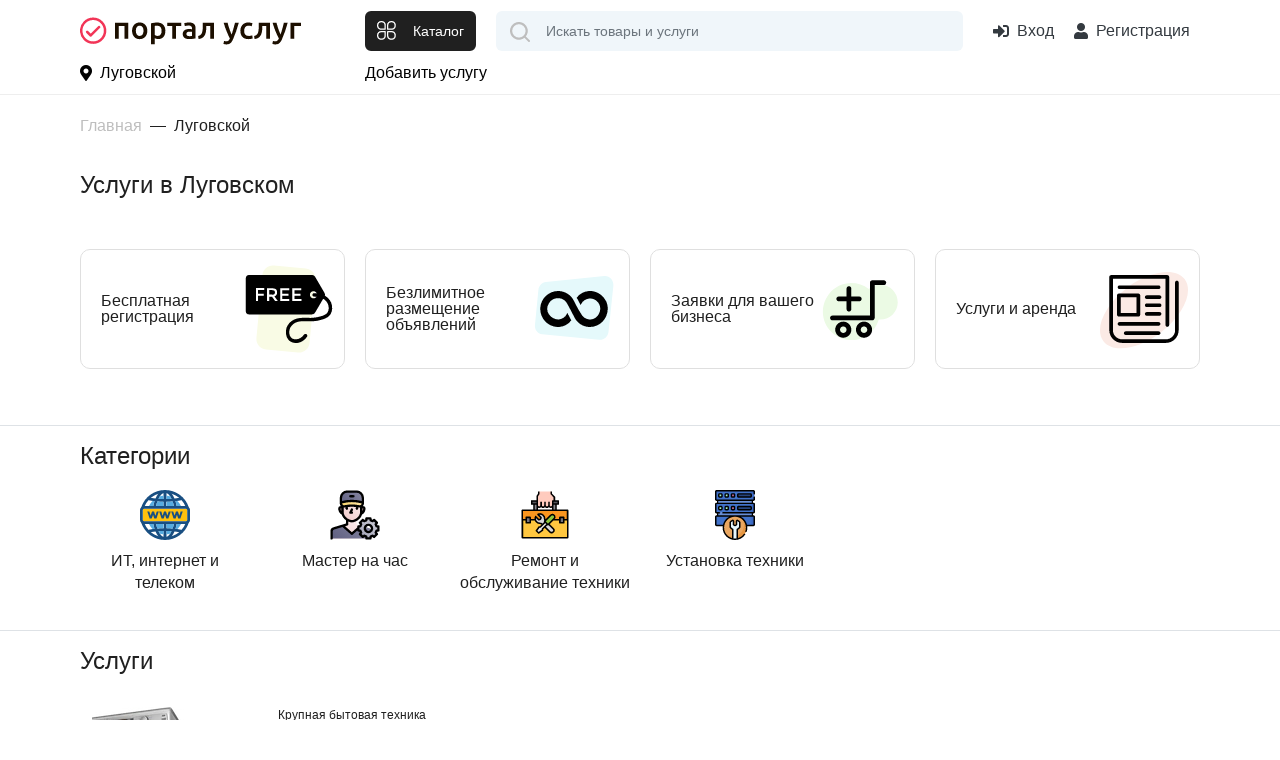

--- FILE ---
content_type: text/html; charset=UTF-8
request_url: https://portaluslug.ru/ru_lugovskoy2684
body_size: 11359
content:
<!DOCTYPE html>
<html lang="ru">
<head>
    <title>Услуги в Луговском - доска бесплатных объявлений об услугах - Портал Услуг</title>
    <base href="https://portaluslug.ru/ru_lugovskoy2684/"/>
    <meta name="description" content="Услуги в Луговском от частных лиц и компаний на сайте объявлений об услугах Портал Услуг. Как Uslugio com Луговской, Услуджио, Услугио."/>
        <meta http-equiv="Content-Type" content="text/html; charset=utf-8"/>
    <meta http-equiv="Content-Language" content="ru"/>



            <link rel="apple-touch-icon" sizes="57x57" href="//portaluslug.ru/static/images/favicon/apple-icon-57x57.png">
        <link rel="apple-touch-icon" sizes="60x60" href="//portaluslug.ru/static/images/favicon/apple-icon-60x60.png">
        <link rel="apple-touch-icon" sizes="72x72" href="//portaluslug.ru/static/images/favicon/apple-icon-72x72.png">
        <link rel="apple-touch-icon" sizes="76x76" href="//portaluslug.ru/static/images/favicon/apple-icon-76x76.png">
        <link rel="apple-touch-icon" sizes="114x114" href="//portaluslug.ru/static/images/favicon/apple-icon-114x114.png">
        <link rel="apple-touch-icon" sizes="120x120" href="//portaluslug.ru/static/images/favicon/apple-icon-120x120.png">
        <link rel="apple-touch-icon" sizes="144x144" href="//portaluslug.ru/static/images/favicon/apple-icon-144x144.png">
        <link rel="apple-touch-icon" sizes="152x152" href="//portaluslug.ru/static/images/favicon/apple-icon-152x152.png">
        <link rel="apple-touch-icon" sizes="180x180" href="//portaluslug.ru/static/images/favicon/apple-icon-180x180.png">
        <link rel="icon" type="image/png" sizes="192x192"  href="//portaluslug.ru/static/images/favicon/android-icon-192x192.png">
        <link rel="icon" type="image/png" sizes="32x32" href="//portaluslug.ru/static/images/favicon/favicon-32x32.png">
        <link rel="icon" type="image/png" sizes="96x96" href="//portaluslug.ru/static/images/favicon/favicon-96x96.png">
        <link rel="icon" type="image/png" sizes="16x16" href="//portaluslug.ru/static/images/favicon/favicon-16x16.png">
        <link rel="manifest" href="//portaluslug.ru/static/images/favicon/manifest.json">
        <meta name="msapplication-TileColor" content="#ffffff">
        <meta name="msapplication-TileImage" content="//portaluslug.ru/static/images/favicon/ms-icon-144x144.png">
        <meta name="theme-color" content="#ffffff">
        <meta property="og:image" content="//portaluslug.ru/static/images/logo.png" />
    
    <link rel="icon" href="https://portaluslug.ru/favicon.ico" type="image/x-icon" />
    <link rel="shortcut icon" href="https://portaluslug.ru/favicon.ico" type="image/x-icon" />
    <meta property="og:title" content="Услуги в Луговском - доска бесплатных объявлений об услугах - Портал Услуг" />
    <meta property="og:url" content="https://portaluslug.ru/ru_lugovskoy2684/ru_lugovskoy2684" />
    <meta property="og:type" content="website" />

    <meta http-equiv="X-UA-Compatible" content="IE=edge"/>
    <meta name="viewport" content="width=device-width, initial-scale=1">
    <meta name="format-detection" content="telephone=no">

    <link rel='dns-prefetch' href='//mc.yandex.ru'>
    <link rel='preconnect' href='//mc.yandex.ru'>
    <link rel='dns-prefetch' href='//api-maps.yandex.ru'>
    <link rel='preconnect' href='//api-maps.yandex.ru'>
    <link rel='dns-prefetch' href='https://yandex.ru'>
    <link rel='preconnect' href='https://yandex.ru'>
    <link rel="preload" as="script" href="https://yandex.ru/ads/system/context.js" />
    <link rel="preload" as="script" href="https://mc.yandex.ru/metrika/tag.js" />

    <link rel="preload" href="https://portaluslug.ru/static/lib/fontawesome/5.11.2/webfonts/fa-regular-400.woff2" as="font" crossorigin/>
    <link rel="preload" href="https://portaluslug.ru/static/lib/fontawesome/5.11.2/webfonts/fa-brands-400.woff2" as="font" crossorigin/>
    <link rel="preload" href="https://portaluslug.ru/static/lib/fontawesome/5.11.2/webfonts/fa-solid-900.woff2" as="font" crossorigin/>


    
            <link rel="canonical" href="https://portaluslug.ru/ru_lugovskoy2684"/>
                


    

    
<link async type="text/css" media="screen" rel="stylesheet" href="//portaluslug.ru/assets/cache/css_js/lib/9bda7852fd42bdf24446392987f24673.css?9956867366"/><link async type="text/css" media="screen" rel="stylesheet" href="//portaluslug.ru/assets/cache/css_js/client/74ca722dd465d04ee1c359af408f01cb.css?1672149837"/>                <!-- Yandex.RTB -->
        <script>window.yaContextCb=window.yaContextCb||[]</script>
        <script src="https://yandex.ru/ads/system/context.js" async></script>
        <meta name="facebook-domain-verification" content="tkhgtki2xlbcgp7oom30tulftbzdfi" />
        <!-- Global site tag (gtag.js) - Google Analytics -->
        <script async src="https://www.googletagmanager.com/gtag/js?id=G-R8QCJ20G1J"></script>
        <script>
            window.dataLayer = window.dataLayer || [];
            function gtag(){dataLayer.push(arguments);}
            gtag('js', new Date());

            gtag('config', 'G-R8QCJ20G1J');
        </script>

        <!-- Yandex.Metrika counter --> <script type="text/javascript" > (function(m,e,t,r,i,k,a){m[i]=m[i]||function(){(m[i].a=m[i].a||[]).push(arguments)}; m[i].l=1*new Date();k=e.createElement(t),a=e.getElementsByTagName(t)[0],k.async=1,k.src=r,a.parentNode.insertBefore(k,a)}) (window, document, "script", "https://mc.yandex.ru/metrika/tag.js", "ym"); ym(85580503, "init", { clickmap:true, trackLinks:true, accurateTrackBounce:true, webvisor:true }); </script> <noscript><div><img src="https://mc.yandex.ru/watch/85580503" style="position:absolute; left:-9999px;" alt="" /></div></noscript> <!-- /Yandex.Metrika counter -->


    
</head>

<body id="layout-pu">

<div id="my-page">
    <header class="layout--header">
                <div class="layout--header__mobile d-lg-none">
            <div class="container">
                <div class="row align-items-center">
                    <div class="col-auto mr-auto" >
                        <button class="btn btn-default" type="button" id="layout-menu-bar-button">
                            <svg xmlns="http://www.w3.org/2000/svg" width="22.5" height="18.5" fill="currentColor" aria-hidden="true" role="presentation" focusable="false">
                                <use xlink:href="//portaluslug.ru/static/images/3/sprite.svg#icon-menu-black"></use>
                            </svg>
                        </button>
                    </div>

                    <div class="col-auto">
                                                    <a href="/" class="layout--header__mobile-logo">
                                <img src="//portaluslug.ru/static/images/logo_pu_h.svg" alt="Портал Услуг - все услуги страны на одном сайте"/>
                            </a>

                                            </div>
                    <div class="col-auto ml-auto layout_cart_header">
                                                    <a class="btn btn-outline-default btn-round " href="/login">
                                <svg xmlns="http://www.w3.org/2000/svg" viewBox="0 0 24 24" width="30" height="30"  fill="currentColor" aria-hidden="true" role="presentation" focusable="false">
                                    <use xlink:href="//portaluslug.ru/static/images/3/sprite.svg#icon-login"></use>
                                </svg>
                                <span class="sr-only">Вход</span>
                            </a>
                                            </div>
                </div>
            </div>
        </div>
                <div class="layout--header__bottom">
            <div class="container">
                <div class="row align-items-center">
                    <div class="col-3 mr-auto d-none d-lg-block align-middle">
                                                    <a href="/" class="layout--header__logo align-middle">
                                <img src="//portaluslug.ru/static/images/logo_pu_h.svg" alt="Портал Услуг - все услуги страны на одном сайте" class=""/>
                            </a>
                                            </div>
                    <div class="col-auto d-none d-lg-block">
                        <button class="layout--catalog-toggle btn btn-dark d-none d-lg-inline-flex" type="button">
                            <svg xmlns="http://www.w3.org/2000/svg" width="20" height="20" viewBox="0 0 24 24" fill="currentColor" aria-hidden="true" role="presentation" focusable="false">
                                <use xlink:href="//portaluslug.ru/static/images/3/sprite.svg#icon-catalog"></use>
                            </svg>
                            <span class="d-none d-xl-block ml-3">Каталог</span>
                        </button>
                    </div>
                    <div class="col-auto d-lg-none ">
                        <button class="mmenu-toggle btn btn-dark border-white d-lg-none" type="button">
                            <svg xmlns="http://www.w3.org/2000/svg" width="23" height="23" fill="currentColor" aria-hidden="true" role="presentation" focusable="false">
                                <use xlink:href="//portaluslug.ru/static/images/3/sprite.svg#icon-catalog"></use>
                            </svg>
                        </button>
                    </div>
                    <div class="col" itemscope itemtype="https://schema.org/WebSite">
                        <meta itemprop="url" content="https://portaluslug.ru/"/>
                                                <form class="layout--header__search"  action="/search/" method="get"   itemprop="potentialAction" itemscope itemtype="https://schema.org/SearchAction">

                            <input type="text" class="layout--header__search-field form-control" placeholder="Искать товары и услуги" aria-label="Поиск" required="" value="" name="q" autocomplete="off" itemprop="query-input">
                            <meta itemprop="target" content="https://portaluslug.ru/search/?q={q}"/>
                            <button class="layout--header__search-submit">
                                <img src="//portaluslug.ru/static/images/3/icon-search.svg" alt="Поиск" height="20" width="20">
                            </button>
                        </form>
                    </div>
                    <div class="col-auto ml-auto d-none d-lg-block">
                                                    <div class="layout--header__contacts">
                                <span remote="https://portaluslug.ru/login" class="layout--header-link ml-auto text-dark" data-toggle="ajax-modal">
                                            <i class="fas fa-sign-in-alt mr-2"></i>Вход
                                </span>
                                <span src="https://portaluslug.ru/registration" class="layout--header-link fake_url text-dark" data-toggle="ajax-modal">
                                                <i class="fas fa-user mr-2"></i> Регистрация
                                    </span>
                                </span>
                            </div>
                                            </div>
                </div>
            </div>
            <nav class="layout--catalog">
                <ul>
                                                                                                                                            <li>
                            <a href="https://portaluslug.ru/ru_lugovskoy2684/it-internet-telekom">
                                                                    <span class="layout--catalog__link-icon">
                                        <img src="//portaluslug.ru/static/images/categories/internet.svg" alt="">
                                    </span>
                                                                ИТ, интернет и  телеком                            </a>
                                                            <ul data-title='ИТ, интернет и  телеком'>
                                    <li class="d-none d-lg-flex">
                                                                                    <span class="layout--catalog__title-icon">
                                                <img src="//portaluslug.ru/static/images/categories/internet.svg" alt="">
                                            </span>
                                                                                ИТ, интернет и  телеком                                    </li>
                                                                                                                                                            <li>
                                            <a href="https://portaluslug.ru/ru_lugovskoy2684/it-internet-telekom/master-na-vse-sluchai" title="Перейти к просмотру цен категории Мастер на все случаи" >Мастер на все случаи</a>                                                                                    </li>
                                                                                                                                                            <li>
                                            <a href="https://portaluslug.ru/ru_lugovskoy2684/it-internet-telekom/ustanovka-i-nastroyka-po" title="Перейти к просмотру цен категории Установка и настройка ПО" >Установка и настройка ПО</a>                                                                                    </li>
                                                                    </ul>
                                                    </li>
                                                                                                                    <li>
                            <a href="https://portaluslug.ru/ru_lugovskoy2684/master-na-chas">
                                                                    <span class="layout--catalog__link-icon">
                                        <img src="//portaluslug.ru/static/images/categories/technical-support.svg" alt="">
                                    </span>
                                                                Мастер на час                            </a>
                                                    </li>
                                                                                                                                                                                                                                                                    <li>
                            <a href="https://portaluslug.ru/ru_lugovskoy2684/remont-i-obsluzhivanie-tekhniki">
                                                                    <span class="layout--catalog__link-icon">
                                        <img src="//portaluslug.ru/static/images/categories/tool-box.svg" alt="">
                                    </span>
                                                                Ремонт и обслуживание техники                            </a>
                                                            <ul data-title='Ремонт и обслуживание техники'>
                                    <li class="d-none d-lg-flex">
                                                                                    <span class="layout--catalog__title-icon">
                                                <img src="//portaluslug.ru/static/images/categories/tool-box.svg" alt="">
                                            </span>
                                                                                Ремонт и обслуживание техники                                    </li>
                                                                                                                                                                                                    <li>
                                            <a href="https://portaluslug.ru/ru_lugovskoy2684/remont-i-obsluzhivanie-tekhniki/krupnaya-bitovaya-tekhnika" title="Перейти к просмотру цен категории Крупная бытовая техника" >Крупная бытовая техника</a>                                                                                    </li>
                                                                                                                                                                                                                                    </ul>
                                                    </li>
                                                                                                                                            <li>
                            <a href="https://portaluslug.ru/ru_lugovskoy2684/ustanovka-tekhniki">
                                                                    <span class="layout--catalog__link-icon">
                                        <img src="//portaluslug.ru/static/images/categories/ust-teh.svg" alt="">
                                    </span>
                                                                Установка техники                            </a>
                                                    </li>
                                                                                                                <li>&nbsp;</li>
                    <li>&nbsp;</li>
                </ul>
            </nav>
        </div>
        <div class="layout--header__top d-none d-lg-block">
            <div class="container">
                <div class="row align-items-center">
                    <div class="col-3 col-xl-3">
                        <span class="layout--header-link pl-0" data-toggle="ajax-modal" remote="/request/get_cities">
                            <i class="fas fa-map-marker-alt mr-2"></i>Луговской                        </span>
                    </div>
                    <div class="col-auto">
                        <div class="d-flex">
                                                            <a class="layout--header-link pl-0" href="/catalog/new">Добавить услугу</a>
                                                                                </div>
                    </div>
                </div>
            </div>
        </div>
    </header>

                        <div class="container">
                    <div class="custom-modal" id="collapsebc">
    <nav aria-label="breadcrumb" id="main-path" class="main-path">

            <ol class="breadcrumb" itemscope="" itemtype="http://schema.org/BreadcrumbList">
                                                                                <li class="breadcrumb-item" itemprop="itemListElement" itemscope="" itemtype="http://schema.org/ListItem">
                            <meta itemprop="position" content="1" />
                            <a itemprop="item" href="https://portaluslug.ru/"><span itemprop="name">Главная</span></a>
                        </li>
                                                                                                                        <li class="breadcrumb-item active" aria-current="page">
                            Луговской                        </li>
                                                                    </ol>

    </nav>
</div>
            <div id="main-path-current">
            <span data-toggle="modal" data-target="#collapsebc">Главная</span>
        </div>
                </div>
                <div class="container mt-4">
    <h1 class="frontpage--section-title">Услуги в Луговском</h1>
    </div>

    <div class="frontpage--section-features">
        <div class="container">
            <div class="row">
                <div class="col-md-3 col-6 mb-20">
                    <div class="frontpage--feature free">
                        Бесплатная регистрация
                    </div>
                </div>
                <div class="col-md-3 col-6 mb-20">
                    <div class="frontpage--feature infinite">
                        Безлимитное размещение объявлений
                    </div>
                </div>
                <div class="col-md-3 col-6 mb-20">
                    <div class="frontpage--feature orders">
                        Заявки для вашего бизнеса
                    </div>
                </div>
                <div class="col-md-3 col-6 mb-20">
                    <div class="frontpage--feature paper">
                        Услуги и аренда
                    </div>
                </div>

            </div>
        </div>
    </div>


<hr class="border-top">
<div class="container">
    <h2 class="frontpage--section-title">Категории</h2>
    <section class="frontpage--section-categories">
        <div class="row">
                                                                                                                                <div class="col-6 col-lg-2 mb-20">
                        <a href="https://portaluslug.ru/ru_lugovskoy2684/it-internet-telekom" class="catalog--category">
                            <div class="catalog--category__img">
                                                                    <img src="//portaluslug.ru/static/images/categories/internet.svg" alt="фото ИТ, интернет и  телеком"/>
                                                            </div>
                            <div class="catalog--category__title text-center">ИТ, интернет и  телеком</div>
                        </a>
                    </div>
                                                                                                <div class="col-6 col-lg-2 mb-20">
                        <a href="https://portaluslug.ru/ru_lugovskoy2684/master-na-chas" class="catalog--category">
                            <div class="catalog--category__img">
                                                                    <img src="//portaluslug.ru/static/images/categories/technical-support.svg" alt="фото Мастер на час"/>
                                                            </div>
                            <div class="catalog--category__title text-center">Мастер на час</div>
                        </a>
                    </div>
                                                                                                                                                                                                                        <div class="col-6 col-lg-2 mb-20">
                        <a href="https://portaluslug.ru/ru_lugovskoy2684/remont-i-obsluzhivanie-tekhniki" class="catalog--category">
                            <div class="catalog--category__img">
                                                                    <img src="//portaluslug.ru/static/images/categories/tool-box.svg" alt="фото Ремонт и обслуживание техники"/>
                                                            </div>
                            <div class="catalog--category__title text-center">Ремонт и обслуживание техники</div>
                        </a>
                    </div>
                                                                                                                    <div class="col-6 col-lg-2 mb-20">
                        <a href="https://portaluslug.ru/ru_lugovskoy2684/ustanovka-tekhniki" class="catalog--category">
                            <div class="catalog--category__img">
                                                                    <img src="//portaluslug.ru/static/images/categories/ust-teh.svg" alt="фото Установка техники"/>
                                                            </div>
                            <div class="catalog--category__title text-center">Установка техники</div>
                        </a>
                    </div>
                                                                                                </div>

    </section>
</div>
    <hr class="border-top">
    <div class="container">
        <h2 class="frontpage--section-title">Услуги</h2>
                    
                <div class="items-list items-list--list">

                        
                                                    <div class="card"  data-prod-id="777535" id="697a0653a53bb_777535" >
                                        <div class="card-body">
                        <div class="row">
                            <div class="col-md-2">
                                <div class="badges">
                                                                                                                                            </div>
                                <div class="image d-flex align-items-center">
                                                                        <span class="h_u h_g" data-src="https://portaluslug.ru/ru_lugovskoy2684/product/remont-stiralnikh-i-posudomoechnikh-mashin-777535.html" target="_blank">
                                                                                    <img class="img-responsive" src="https://st.fedretail.ru/HBC8fJ-Nt6z_v_83ryzEQhG6kfLYtsTTnif5mDTSBkg/resize:fill:150:150/format:webp/quality:90/ar:1/bG9jYWw6Ly8vcHUvcHJvZHVjdC9vcmlnaW4vNzgvNzc3NTM1L3JlbW9udC1zdGlyYWxuaWtoLWktcG9zdWRvbW9lY2huaWtoLW1hc2hpbl82MTRjOGU4MGRkYWQwLnBuZw.webp" alt="Ремонт стиральных и посудомоечных машин" title="Ремонт стиральных и посудомоечных машин" />
                                                                                                                            <ul class="list-inline media-info">
                                                <li class="list-inline-item">1 <i class="far fa-image"></i></li>                                                                                            </ul>
                                                                            </span>
                                </div>

                                <div>
                                        <ul class="list-inline">
                                                <li class="list-inline-item" data-toggle="tooltip" data-placement="top" title="Выделить объявление цветом. Делает объявление более заметным">
                                                    <button rel="nofollow" remote="/premium/request/product/mark/777535" class="btn btn-sm btn-danger" data-toggle="ajax_modal"><i class="fas fa-star"></i></button>
                                                </li>
                                                <li class="list-inline-item" data-toggle="tooltip" data-placement="top" title="Поднять объявление в поиске и категории. Увеличивает просмотры и продажи">
                                                    <button rel="nofollow" remote="/premium/request/product/up/777535" class="btn btn-sm btn-danger" data-toggle="ajax_modal"><i class="fas fa-level-up-alt"></i></button>
                                                </li>
                                                                                    </ul>
                                    </div>

                            </div>
                            <div class="col-md-10">
                                <div class="category">
                                    Крупная бытовая техника                                </div>
                                                                <span class="h_u h_g title" data-src="https://portaluslug.ru/ru_lugovskoy2684/product/remont-stiralnikh-i-posudomoechnikh-mashin-777535.html" target="_blank">
                                        
                                        Ремонт стиральных и посудомоечных машин
                                                                        </span>
                                                                <ul class="list-inline mt-1 mb-0">
                                    <li class="list-inline-item">
                                                                                                                            <span>Цену уточняйте</span>
                                                                                                                        </li>
                                    <li class="list-inline-item" >

                                                                                                                                                            </li>
                                    <li class="list-inline-item">
                                        <span class="card-date">22 сен 2021</span>
                                    </li>
                                </ul>
                                                                <small  class="comment">Ремонт стиральных/посудомоечных машин. Здравствуйте, занимаюсь ремонтом крупной бытовой техники, в т.ч. стиральных и посудомоечных машин уже более 8 лет. Поэтому оказываю все виды услуг - замена аквастопа,...</small>
                                                                <div class="footer mt-2">
                                    <ul class="list-inline">
                                                                                    <li class="list-inline-item">
                                                <span class="layout-pseudo_link text-center" data-toggle="ajax_modal" data-get-state="1" data-src="https://portaluslug.ru/user/187330"><i class="fas fa-user mr-2"></i>Максим</span>
                                            </li>
                                                                                <li class="list-inline-item align-middle">
                                            <div class="location d-flex align-items-center">
                                                <i class="fas fa-map-marker-alt mr-2"></i>
                                                Луговской                                            </div>
                                        </li>
                                                                                    <li class="list-inline-item tel">
                                                <i class="fas fa-phone-alt mr-2"></i><span class="layout-pseudo_link" data-src="/request/get_contacts/187330?hash=3aa92477d42383e1cf03ec79ef5327d9" data-toggle="ajax_modal">+7950*****25</span>
                                            </li>
                                                                                    <li class="list-inline-item items-list--callback">
                                                <button class="btn btn-outline-primary btn-sm" remote="/request/callback/product/777535" data-toggle="ajax-modal">
                                                    <i class="fas fa-phone mr-2"></i>Заявка
                                                </button>
                                            </li>
                                        
                                    </ul>
                                </div>

                            </div>
                        </div>

                    </div>
                </div>

            
                                                    <div class="card  "  data-prod-id="777412" id="697a0653a5447_777412" >
                                        <div class="card-body">
                        <div class="row">
                            <div class="col-md-2">
                                <div class="badges">
                                                                                                                                            </div>
                                <div class="image d-flex align-items-center">
                                                                        <span class="h_u h_g" data-src="https://portaluslug.ru/ru_lugovskoy2684/product/remont-stiralnikh-i-posudomoechnikh-mashin-777412.html" target="_blank">
                                                                                    <img class="img-responsive" src="https://st.fedretail.ru/YbK36Uw97cvqWaWgeUNav8PSaW0rsG20VV4qIdB992w/resize:fill:150:150/format:webp/quality:90/ar:1/bG9jYWw6Ly8vcHUvcHJvZHVjdC9vcmlnaW4vNzgvNzc3NDEyL3JlbW9udC1zdGlyYWxuaWtoLWktcG9zdWRvbW9lY2huaWtoLW1hc2hpbl82MTRjOGUxMDUxNmYzLmpwZw.webp" alt="Ремонт стиральных и посудомоечных машин" title="Ремонт стиральных и посудомоечных машин" />
                                                                                                                            <ul class="list-inline media-info">
                                                <li class="list-inline-item">1 <i class="far fa-image"></i></li>                                                                                            </ul>
                                                                            </span>
                                </div>

                                <div>
                                        <ul class="list-inline">
                                                <li class="list-inline-item" data-toggle="tooltip" data-placement="top" title="Выделить объявление цветом. Делает объявление более заметным">
                                                    <button rel="nofollow" remote="/premium/request/product/mark/777412" class="btn btn-sm btn-danger" data-toggle="ajax_modal"><i class="fas fa-star"></i></button>
                                                </li>
                                                <li class="list-inline-item" data-toggle="tooltip" data-placement="top" title="Поднять объявление в поиске и категории. Увеличивает просмотры и продажи">
                                                    <button rel="nofollow" remote="/premium/request/product/up/777412" class="btn btn-sm btn-danger" data-toggle="ajax_modal"><i class="fas fa-level-up-alt"></i></button>
                                                </li>
                                                                                    </ul>
                                    </div>

                            </div>
                            <div class="col-md-10">
                                <div class="category">
                                    Установка техники                                </div>
                                                                <span class="h_u h_g title" data-src="https://portaluslug.ru/ru_lugovskoy2684/product/remont-stiralnikh-i-posudomoechnikh-mashin-777412.html" target="_blank">
                                        
                                        Ремонт стиральных и посудомоечных машин
                                                                        </span>
                                                                <ul class="list-inline mt-1 mb-0">
                                    <li class="list-inline-item">
                                                                                                                            <span>Цену уточняйте</span>
                                                                                                                        </li>
                                    <li class="list-inline-item" >

                                                                                                                                                            </li>
                                    <li class="list-inline-item">
                                        <span class="card-date">22 сен 2021</span>
                                    </li>
                                </ul>
                                                                <small  class="comment">Недорогой ремонт стиральных/посудомоечных машин. Занимаюсь ремонтом бытовой техники, в том числе стиральных и посудомоечных машин уже более 5 лет. Поэтому оказываю все виды услуг - замена аквастопа, насоса,...</small>
                                                                <div class="footer mt-2">
                                    <ul class="list-inline">
                                                                                    <li class="list-inline-item">
                                                <span class="layout-pseudo_link text-center" data-toggle="ajax_modal" data-get-state="1" data-src="https://portaluslug.ru/user/187330"><i class="fas fa-user mr-2"></i>Максим</span>
                                            </li>
                                                                                <li class="list-inline-item align-middle">
                                            <div class="location d-flex align-items-center">
                                                <i class="fas fa-map-marker-alt mr-2"></i>
                                                Луговской                                            </div>
                                        </li>
                                                                                    <li class="list-inline-item tel">
                                                <i class="fas fa-phone-alt mr-2"></i><span class="layout-pseudo_link" data-src="/request/get_contacts/187330?hash=3aa92477d42383e1cf03ec79ef5327d9" data-toggle="ajax_modal">+7950*****25</span>
                                            </li>
                                                                                    <li class="list-inline-item items-list--callback">
                                                <button class="btn btn-outline-primary btn-sm" remote="/request/callback/product/777412" data-toggle="ajax-modal">
                                                    <i class="fas fa-phone mr-2"></i>Заявка
                                                </button>
                                            </li>
                                        
                                    </ul>
                                </div>

                            </div>
                        </div>

                    </div>
                </div>

            
                                                    <div class="card"  data-prod-id="777343" id="697a0653a5493_777343" >
                                        <div class="card-body">
                        <div class="row">
                            <div class="col-md-2">
                                <div class="badges">
                                                                                                                                            </div>
                                <div class="image d-flex align-items-center">
                                                                        <span class="h_u h_g" data-src="https://portaluslug.ru/ru_lugovskoy2684/product/remont-stiralnikh-i-posudomoechnikh-mashin-777343.html" target="_blank">
                                                                                    <img class="img-responsive" src="https://st.fedretail.ru/6yBvG6DINFVLqBHkl-mPz17PhKZaN29zlw4GljWkt-4/resize:fill:150:150/format:webp/quality:90/ar:1/bG9jYWw6Ly8vcHUvcHJvZHVjdC9vcmlnaW4vNzgvNzc3MzQzL3JlbW9udC1zdGlyYWxuaWtoLWktcG9zdWRvbW9lY2huaWtoLW1hc2hpbl82MTRjOGRkZTM4MDZhLmpwZw.webp" alt="Ремонт стиральных и посудомоечных машин" title="Ремонт стиральных и посудомоечных машин" />
                                                                                                                            <ul class="list-inline media-info">
                                                <li class="list-inline-item">1 <i class="far fa-image"></i></li>                                                                                            </ul>
                                                                            </span>
                                </div>

                                <div>
                                        <ul class="list-inline">
                                                <li class="list-inline-item" data-toggle="tooltip" data-placement="top" title="Выделить объявление цветом. Делает объявление более заметным">
                                                    <button rel="nofollow" remote="/premium/request/product/mark/777343" class="btn btn-sm btn-danger" data-toggle="ajax_modal"><i class="fas fa-star"></i></button>
                                                </li>
                                                <li class="list-inline-item" data-toggle="tooltip" data-placement="top" title="Поднять объявление в поиске и категории. Увеличивает просмотры и продажи">
                                                    <button rel="nofollow" remote="/premium/request/product/up/777343" class="btn btn-sm btn-danger" data-toggle="ajax_modal"><i class="fas fa-level-up-alt"></i></button>
                                                </li>
                                                                                    </ul>
                                    </div>

                            </div>
                            <div class="col-md-10">
                                <div class="category">
                                    Мастер на час                                </div>
                                                                <span class="h_u h_g title" data-src="https://portaluslug.ru/ru_lugovskoy2684/product/remont-stiralnikh-i-posudomoechnikh-mashin-777343.html" target="_blank">
                                        
                                        Ремонт стиральных и посудомоечных машин
                                                                        </span>
                                                                <ul class="list-inline mt-1 mb-0">
                                    <li class="list-inline-item">
                                                                                                                            <span>Цену уточняйте</span>
                                                                                                                        </li>
                                    <li class="list-inline-item" >

                                                                                                                                                            </li>
                                    <li class="list-inline-item">
                                        <span class="card-date">22 сен 2021</span>
                                    </li>
                                </ul>
                                                                <small  class="comment">Ремонт стиральных/посудомоечных машин. Здравствуйте, занимаюсь ремонтом крупной бытовой техники, в том числе стиральных и посудомоечных машин уже более 8 лет. Поэтому оказываю все виды услуг - замена аквастопа,...</small>
                                                                <div class="footer mt-2">
                                    <ul class="list-inline">
                                                                                    <li class="list-inline-item">
                                                <span class="layout-pseudo_link text-center" data-toggle="ajax_modal" data-get-state="1" data-src="https://portaluslug.ru/user/187330"><i class="fas fa-user mr-2"></i>Максим</span>
                                            </li>
                                                                                <li class="list-inline-item align-middle">
                                            <div class="location d-flex align-items-center">
                                                <i class="fas fa-map-marker-alt mr-2"></i>
                                                Луговской                                            </div>
                                        </li>
                                                                                    <li class="list-inline-item tel">
                                                <i class="fas fa-phone-alt mr-2"></i><span class="layout-pseudo_link" data-src="/request/get_contacts/187330?hash=3aa92477d42383e1cf03ec79ef5327d9" data-toggle="ajax_modal">+7950*****25</span>
                                            </li>
                                                                                    <li class="list-inline-item items-list--callback">
                                                <button class="btn btn-outline-primary btn-sm" remote="/request/callback/product/777343" data-toggle="ajax-modal">
                                                    <i class="fas fa-phone mr-2"></i>Заявка
                                                </button>
                                            </li>
                                        
                                    </ul>
                                </div>

                            </div>
                        </div>

                    </div>
                </div>

            
                                                    <div class="card  "  data-prod-id="725548" id="697a0653a54d9_725548" >
                                        <div class="card-body">
                        <div class="row">
                            <div class="col-md-2">
                                <div class="badges">
                                                                                                                                            </div>
                                <div class="image d-flex align-items-center">
                                                                        <span class="h_u h_g" data-src="https://portaluslug.ru/ru_lugovskoy2684/product/chastniy-komputerniy-master-viezzhau-725548.html" target="_blank">
                                                                                    <img class="img-responsive" src="https://st.fedretail.ru/BO_HmkhkhudIQl3c7_ljbSyX90uyHwDI3IoQ2IjSChc/resize:fill:150:150/format:webp/quality:90/ar:1/bG9jYWw6Ly8vcHUvcHJvZHVjdC9vcmlnaW4vNzMvNzI1NTQ4L2NoYXN0bml5LWtvbXB1dGVybml5LW1hc3Rlci12aWV6emhhdV82MTRjZTdiNjhiZGE5LmpwZw.webp" alt="Частный компьютерный мастер. Выезжаю" title="Частный компьютерный мастер. Выезжаю" />
                                                                                                                            <ul class="list-inline media-info">
                                                <li class="list-inline-item">1 <i class="far fa-image"></i></li>                                                                                            </ul>
                                                                            </span>
                                </div>

                                <div>
                                        <ul class="list-inline">
                                                <li class="list-inline-item" data-toggle="tooltip" data-placement="top" title="Выделить объявление цветом. Делает объявление более заметным">
                                                    <button rel="nofollow" remote="/premium/request/product/mark/725548" class="btn btn-sm btn-danger" data-toggle="ajax_modal"><i class="fas fa-star"></i></button>
                                                </li>
                                                <li class="list-inline-item" data-toggle="tooltip" data-placement="top" title="Поднять объявление в поиске и категории. Увеличивает просмотры и продажи">
                                                    <button rel="nofollow" remote="/premium/request/product/up/725548" class="btn btn-sm btn-danger" data-toggle="ajax_modal"><i class="fas fa-level-up-alt"></i></button>
                                                </li>
                                                                                    </ul>
                                    </div>

                            </div>
                            <div class="col-md-10">
                                <div class="category">
                                    Мастер на все случаи                                </div>
                                                                <span class="h_u h_g title" data-src="https://portaluslug.ru/ru_lugovskoy2684/product/chastniy-komputerniy-master-viezzhau-725548.html" target="_blank">
                                        
                                        Частный компьютерный мастер. Выезжаю
                                                                        </span>
                                                                <ul class="list-inline mt-1 mb-0">
                                    <li class="list-inline-item">
                                                                                                                            <span>Цену уточняйте</span>
                                                                                                                        </li>
                                    <li class="list-inline-item" >

                                                                                                                                                            </li>
                                    <li class="list-inline-item">
                                        <span class="card-date">22 сен 2021</span>
                                    </li>
                                </ul>
                                                                <small  class="comment">Компьютерный мастер с опытом работы вот уже 8 лет. Выполняю все виды работ. Выезжаю на дом. Консультация бесплатна. Чистка компьютера.  Заправка картриджей, установка windows, ремонт и настройка компьютерной...</small>
                                                                <div class="footer mt-2">
                                    <ul class="list-inline">
                                                                                    <li class="list-inline-item">
                                                <span class="layout-pseudo_link text-center" data-toggle="ajax_modal" data-get-state="1" data-src="https://portaluslug.ru/user/44879"><i class="fas fa-user mr-2"></i>Святослав</span>
                                            </li>
                                                                                <li class="list-inline-item align-middle">
                                            <div class="location d-flex align-items-center">
                                                <i class="fas fa-map-marker-alt mr-2"></i>
                                                Луговской                                            </div>
                                        </li>
                                                                                    <li class="list-inline-item tel">
                                                <i class="fas fa-phone-alt mr-2"></i><span class="layout-pseudo_link" data-src="/request/get_contacts/44879?hash=3aa92477d42383e1cf03ec79ef5327d9" data-toggle="ajax_modal">+7950*****16</span>
                                            </li>
                                                                                    <li class="list-inline-item items-list--callback">
                                                <button class="btn btn-outline-primary btn-sm" remote="/request/callback/product/725548" data-toggle="ajax-modal">
                                                    <i class="fas fa-phone mr-2"></i>Заявка
                                                </button>
                                            </li>
                                        
                                    </ul>
                                </div>

                            </div>
                        </div>

                    </div>
                </div>

            
                                                    <div class="card"  data-prod-id="725445" id="697a0653a5519_725445" >
                                        <div class="card-body">
                        <div class="row">
                            <div class="col-md-2">
                                <div class="badges">
                                                                                                                                            </div>
                                <div class="image d-flex align-items-center">
                                                                        <span class="h_u h_g" data-src="https://portaluslug.ru/ru_lugovskoy2684/product/remont-komputerov-i-noutbukov-na-dom-725445.html" target="_blank">
                                                                                    <img class="img-responsive" src="https://st.fedretail.ru/igLMVmeCPrq8WeVVQK-gAU_g2G5TyZ2Lnk8pcl-uc6k/resize:fill:150:150/format:webp/quality:90/ar:1/bG9jYWw6Ly8vcHUvcHJvZHVjdC9vcmlnaW4vNzMvNzI1NDQ1L3JlbW9udC1rb21wdXRlcm92LWktbm91dGJ1a292LW5hLWRvbV82MTRjZTcyYzE1NzIzLmpwZw.webp" alt="Ремонт компьютеров и ноутбуков на дом" title="Ремонт компьютеров и ноутбуков на дом" />
                                                                                                                            <ul class="list-inline media-info">
                                                <li class="list-inline-item">1 <i class="far fa-image"></i></li>                                                                                            </ul>
                                                                            </span>
                                </div>

                                <div>
                                        <ul class="list-inline">
                                                <li class="list-inline-item" data-toggle="tooltip" data-placement="top" title="Выделить объявление цветом. Делает объявление более заметным">
                                                    <button rel="nofollow" remote="/premium/request/product/mark/725445" class="btn btn-sm btn-danger" data-toggle="ajax_modal"><i class="fas fa-star"></i></button>
                                                </li>
                                                <li class="list-inline-item" data-toggle="tooltip" data-placement="top" title="Поднять объявление в поиске и категории. Увеличивает просмотры и продажи">
                                                    <button rel="nofollow" remote="/premium/request/product/up/725445" class="btn btn-sm btn-danger" data-toggle="ajax_modal"><i class="fas fa-level-up-alt"></i></button>
                                                </li>
                                                                                    </ul>
                                    </div>

                            </div>
                            <div class="col-md-10">
                                <div class="category">
                                    Установка и настройка ПО                                </div>
                                                                <span class="h_u h_g title" data-src="https://portaluslug.ru/ru_lugovskoy2684/product/remont-komputerov-i-noutbukov-na-dom-725445.html" target="_blank">
                                        
                                        Ремонт компьютеров и ноутбуков на дом
                                                                        </span>
                                                                <ul class="list-inline mt-1 mb-0">
                                    <li class="list-inline-item">
                                                                                                                            <span>Цену уточняйте</span>
                                                                                                                        </li>
                                    <li class="list-inline-item" >

                                                                                                                                                            </li>
                                    <li class="list-inline-item">
                                        <span class="card-date">22 сен 2021</span>
                                    </li>
                                </ul>
                                                                <small  class="comment">Компьютерный мастер со стажем более 6 лет. Выполняю весь спектр работ. Работаю по выезду на дом. Консультация бесплатна. Устанавливаю и переустанавливаю Windows. Чистка компьютера.  Заправка картриджей,...</small>
                                                                <div class="footer mt-2">
                                    <ul class="list-inline">
                                                                                    <li class="list-inline-item">
                                                <span class="layout-pseudo_link text-center" data-toggle="ajax_modal" data-get-state="1" data-src="https://portaluslug.ru/user/44879"><i class="fas fa-user mr-2"></i>Святослав</span>
                                            </li>
                                                                                <li class="list-inline-item align-middle">
                                            <div class="location d-flex align-items-center">
                                                <i class="fas fa-map-marker-alt mr-2"></i>
                                                Луговской                                            </div>
                                        </li>
                                                                                    <li class="list-inline-item tel">
                                                <i class="fas fa-phone-alt mr-2"></i><span class="layout-pseudo_link" data-src="/request/get_contacts/44879?hash=3aa92477d42383e1cf03ec79ef5327d9" data-toggle="ajax_modal">+7950*****16</span>
                                            </li>
                                                                                    <li class="list-inline-item items-list--callback">
                                                <button class="btn btn-outline-primary btn-sm" remote="/request/callback/product/725445" data-toggle="ajax-modal">
                                                    <i class="fas fa-phone mr-2"></i>Заявка
                                                </button>
                                            </li>
                                        
                                    </ul>
                                </div>

                            </div>
                        </div>

                    </div>
                </div>

            
                                                    <div class="card  "  data-prod-id="725338" id="697a0653a5559_725338" >
                                        <div class="card-body">
                        <div class="row">
                            <div class="col-md-2">
                                <div class="badges">
                                                                                                                                            </div>
                                <div class="image d-flex align-items-center">
                                                                        <span class="h_u h_g" data-src="https://portaluslug.ru/ru_lugovskoy2684/product/remont-komputernoy-tekhniki-725338.html" target="_blank">
                                                                                    <img class="img-responsive" src="https://st.fedretail.ru/x-48amlaVJLkhvgzCffQFEoKNgM9PycxwyT8T9GZnns/resize:fill:150:150/format:webp/quality:90/ar:1/bG9jYWw6Ly8vcHUvcHJvZHVjdC9vcmlnaW4vNzMvNzI1MzM4L3JlbW9udC1rb21wdXRlcm5veS10ZWtobmlraV82MTRjZTZiOGIyODM5LmpwZw.webp" alt="Ремонт компьютерной техники" title="Ремонт компьютерной техники" />
                                                                                                                            <ul class="list-inline media-info">
                                                <li class="list-inline-item">1 <i class="far fa-image"></i></li>                                                                                            </ul>
                                                                            </span>
                                </div>

                                <div>
                                        <ul class="list-inline">
                                                <li class="list-inline-item" data-toggle="tooltip" data-placement="top" title="Выделить объявление цветом. Делает объявление более заметным">
                                                    <button rel="nofollow" remote="/premium/request/product/mark/725338" class="btn btn-sm btn-danger" data-toggle="ajax_modal"><i class="fas fa-star"></i></button>
                                                </li>
                                                <li class="list-inline-item" data-toggle="tooltip" data-placement="top" title="Поднять объявление в поиске и категории. Увеличивает просмотры и продажи">
                                                    <button rel="nofollow" remote="/premium/request/product/up/725338" class="btn btn-sm btn-danger" data-toggle="ajax_modal"><i class="fas fa-level-up-alt"></i></button>
                                                </li>
                                                                                    </ul>
                                    </div>

                            </div>
                            <div class="col-md-10">
                                <div class="category">
                                    Ремонт и обслуживание техники                                </div>
                                                                <span class="h_u h_g title" data-src="https://portaluslug.ru/ru_lugovskoy2684/product/remont-komputernoy-tekhniki-725338.html" target="_blank">
                                        
                                        Ремонт компьютерной техники
                                                                        </span>
                                                                <ul class="list-inline mt-1 mb-0">
                                    <li class="list-inline-item">
                                                                                                                            <span>Цену уточняйте</span>
                                                                                                                        </li>
                                    <li class="list-inline-item" >

                                                                                                                                                            </li>
                                    <li class="list-inline-item">
                                        <span class="card-date">22 сен 2021</span>
                                    </li>
                                </ul>
                                                                <small  class="comment">Компьютерный мастер со стажем работы вот уже 8 лет. Выполняю все виды работ. Работаю с выездом на дом. Бесплатно консультирую. Замена термопасты. Чистка. Заправка картриджей, установка windows, ремонт...</small>
                                                                <div class="footer mt-2">
                                    <ul class="list-inline">
                                                                                    <li class="list-inline-item">
                                                <span class="layout-pseudo_link text-center" data-toggle="ajax_modal" data-get-state="1" data-src="https://portaluslug.ru/user/44879"><i class="fas fa-user mr-2"></i>Святослав</span>
                                            </li>
                                                                                <li class="list-inline-item align-middle">
                                            <div class="location d-flex align-items-center">
                                                <i class="fas fa-map-marker-alt mr-2"></i>
                                                Луговской                                            </div>
                                        </li>
                                                                                    <li class="list-inline-item tel">
                                                <i class="fas fa-phone-alt mr-2"></i><span class="layout-pseudo_link" data-src="/request/get_contacts/44879?hash=3aa92477d42383e1cf03ec79ef5327d9" data-toggle="ajax_modal">+7950*****16</span>
                                            </li>
                                                                                    <li class="list-inline-item items-list--callback">
                                                <button class="btn btn-outline-primary btn-sm" remote="/request/callback/product/725338" data-toggle="ajax-modal">
                                                    <i class="fas fa-phone mr-2"></i>Заявка
                                                </button>
                                            </li>
                                        
                                    </ul>
                                </div>

                            </div>
                        </div>

                    </div>
                </div>

            
    </div>

                    </div>
    <hr class="border-top">
        <div class="container">
            <h2 class="h5">Города региона</h2>
                            <ul class="list-unstyled row">
                                                                    <li class="col-md-3 mb-2"><a href="https://portaluslug.ru/ru_azanka2628" title="Перейти на сайт города Азанка">Азанка</a></li>
                                                                    <li class="col-md-3 mb-2"><a href="https://portaluslug.ru/ru_alapaevsk" title="Перейти на сайт города Алапаевск">Алапаевск</a></li>
                                                                    <li class="col-md-3 mb-2"><a href="https://portaluslug.ru/ru_altinay3959" title="Перейти на сайт города Алтынай">Алтынай</a></li>
                                                                    <li class="col-md-3 mb-2"><a href="https://portaluslug.ru/ru_aramil" title="Перейти на сайт города Арамиль">Арамиль</a></li>
                                                                    <li class="col-md-3 mb-2"><a href="https://portaluslug.ru/ru_artemovskiy" title="Перейти на сайт города Артемовский">Артемовский</a></li>
                                                                    <li class="col-md-3 mb-2"><a href="https://portaluslug.ru/ru_arti2632" title="Перейти на сайт города Арти">Арти</a></li>
                                                                    <li class="col-md-3 mb-2"><a href="https://portaluslug.ru/ru_asbest" title="Перейти на сайт города Асбест">Асбест</a></li>
                                                                    <li class="col-md-3 mb-2"><a href="https://portaluslug.ru/ru_atig2634" title="Перейти на сайт города Атиг">Атиг</a></li>
                                                                    <li class="col-md-3 mb-2"><a href="https://portaluslug.ru/ru_achit2635" title="Перейти на сайт города Ачит">Ачит</a></li>
                                                                    <li class="col-md-3 mb-2"><a href="https://portaluslug.ru/ru_baykalovo2636" title="Перейти на сайт города Байкалово">Байкалово</a></li>
                                                                    <li class="col-md-3 mb-2"><a href="https://portaluslug.ru/ru_baranchinskiy2637" title="Перейти на сайт города Баранчинский">Баранчинский</a></li>
                                                                    <li class="col-md-3 mb-2"><a href="https://portaluslug.ru/ru_basyanovskiy3958" title="Перейти на сайт города Басьяновский">Басьяновский</a></li>
                                                                    <li class="col-md-3 mb-2"><a href="https://portaluslug.ru/ru_beloyarskiy2638" title="Перейти на сайт города Белоярский">Белоярский</a></li>
                                                                    <li class="col-md-3 mb-2"><a href="https://portaluslug.ru/ru_berezovskiy-sverdlovskoy-oblasti" title="Перейти на сайт города Березовский Свердловской области">Березовский Свердловской области</a></li>
                                                                    <li class="col-md-3 mb-2"><a href="https://portaluslug.ru/ru_bilimbay2640" title="Перейти на сайт города Билимбай">Билимбай</a></li>
                                                                    <li class="col-md-3 mb-2"><a href="https://portaluslug.ru/ru_bisert2641" title="Перейти на сайт города Бисерть">Бисерть</a></li>
                                                                    <li class="col-md-3 mb-2"><a href="https://portaluslug.ru/ru_bobrovskiy2642" title="Перейти на сайт города Бобровский">Бобровский</a></li>
                                                                    <li class="col-md-3 mb-2"><a href="https://portaluslug.ru/ru_bogdanovich" title="Перейти на сайт города Богданович">Богданович</a></li>
                                                                    <li class="col-md-3 mb-2"><a href="https://portaluslug.ru/ru_bolshoy-istok2644" title="Перейти на сайт города Большой Исток">Большой Исток</a></li>
                                                                    <li class="col-md-3 mb-2"><a href="https://portaluslug.ru/ru_bulanash2645" title="Перейти на сайт города Буланаш">Буланаш</a></li>
                                                                    <li class="col-md-3 mb-2"><a href="https://portaluslug.ru/ru_butka2646" title="Перейти на сайт города Бутка">Бутка</a></li>
                                                                    <li class="col-md-3 mb-2"><a href="https://portaluslug.ru/ru_verkh-neyvinskiy2647" title="Перейти на сайт города Верх-Нейвинский">Верх-Нейвинский</a></li>
                                                                    <li class="col-md-3 mb-2"><a href="https://portaluslug.ru/ru_verkhnee-dubrovo2648" title="Перейти на сайт города Верхнее Дуброво">Верхнее Дуброво</a></li>
                                                                    <li class="col-md-3 mb-2"><a href="https://portaluslug.ru/ru_verkhnie-sergi2649" title="Перейти на сайт города Верхние Серги">Верхние Серги</a></li>
                                                                    <li class="col-md-3 mb-2"><a href="https://portaluslug.ru/ru_verkhniy-tagil2650" title="Перейти на сайт города Верхний Тагил">Верхний Тагил</a></li>
                                                                    <li class="col-md-3 mb-2"><a href="https://portaluslug.ru/ru_verkhnyaya-pishma" title="Перейти на сайт города Верхняя Пышма">Верхняя Пышма</a></li>
                                                                    <li class="col-md-3 mb-2"><a href="https://portaluslug.ru/ru_verkhnyaya-salda" title="Перейти на сайт города Верхняя Салда">Верхняя Салда</a></li>
                                                                    <li class="col-md-3 mb-2"><a href="https://portaluslug.ru/ru_verkhnyaya-sinyachikha2653" title="Перейти на сайт города Верхняя Синячиха">Верхняя Синячиха</a></li>
                                                                    <li class="col-md-3 mb-2"><a href="https://portaluslug.ru/ru_verkhnyaya-sisert3957" title="Перейти на сайт города Верхняя Сысерть">Верхняя Сысерть</a></li>
                                                                    <li class="col-md-3 mb-2"><a href="https://portaluslug.ru/ru_verkhnyaya-tura2654" title="Перейти на сайт города Верхняя Тура">Верхняя Тура</a></li>
                                                                    <li class="col-md-3 mb-2"><a href="https://portaluslug.ru/ru_verkhoture2655" title="Перейти на сайт города Верхотурье">Верхотурье</a></li>
                                                                    <li class="col-md-3 mb-2"><a href="https://portaluslug.ru/ru_visim3956" title="Перейти на сайт города Висим">Висим</a></li>
                                                                    <li class="col-md-3 mb-2"><a href="https://portaluslug.ru/ru_volchansk2656" title="Перейти на сайт города Волчанск">Волчанск</a></li>
                                                                    <li class="col-md-3 mb-2"><a href="https://portaluslug.ru/ru_gari2658" title="Перейти на сайт города Гари">Гари</a></li>
                                                                    <li class="col-md-3 mb-2"><a href="https://portaluslug.ru/ru_gornouralskiy2659" title="Перейти на сайт города Горноуральский">Горноуральский</a></li>
                                                                    <li class="col-md-3 mb-2"><a href="https://portaluslug.ru/ru_gorniy-schit2660" title="Перейти на сайт города Горный Щит">Горный Щит</a></li>
                                                                    <li class="col-md-3 mb-2"><a href="https://portaluslug.ru/ru_dvurechensk2661" title="Перейти на сайт города Двуреченск">Двуреченск</a></li>
                                                                    <li class="col-md-3 mb-2"><a href="https://portaluslug.ru/ru_degtyarsk2662" title="Перейти на сайт города Дегтярск">Дегтярск</a></li>
                                                                    <li class="col-md-3 mb-2"><a href="https://portaluslug.ru/ru_druzhinino2663" title="Перейти на сайт города Дружинино">Дружинино</a></li>
                                                                    <li class="col-md-3 mb-2"><a href="https://portaluslug.ru/ru_ekb" title="Перейти на сайт города Екатеринбург">Екатеринбург</a></li>
                                                                    <li class="col-md-3 mb-2"><a href="https://portaluslug.ru/ru_elanskiy2664" title="Перейти на сайт города Еланский">Еланский</a></li>
                                                                    <li class="col-md-3 mb-2"><a href="https://portaluslug.ru/ru_ertarskiy3954" title="Перейти на сайт города Ертарский">Ертарский</a></li>
                                                                    <li class="col-md-3 mb-2"><a href="https://portaluslug.ru/ru_zavodouspenskoe3953" title="Перейти на сайт города Заводоуспенское">Заводоуспенское</a></li>
                                                                    <li class="col-md-3 mb-2"><a href="https://portaluslug.ru/ru_zaykovo2665" title="Перейти на сайт города Зайково">Зайково</a></li>
                                                                    <li class="col-md-3 mb-2"><a href="https://portaluslug.ru/ru_ziryanovskiy3952" title="Перейти на сайт города Зыряновский">Зыряновский</a></li>
                                                                    <li class="col-md-3 mb-2"><a href="https://portaluslug.ru/ru_zuzelskiy3951" title="Перейти на сайт города Зюзельский">Зюзельский</a></li>
                                                                    <li class="col-md-3 mb-2"><a href="https://portaluslug.ru/ru_ivdel2667" title="Перейти на сайт города Ивдель">Ивдель</a></li>
                                                                    <li class="col-md-3 mb-2"><a href="https://portaluslug.ru/ru_izumrud3950" title="Перейти на сайт города Изумруд">Изумруд</a></li>
                                                                    <li class="col-md-3 mb-2"><a href="https://portaluslug.ru/ru_irbit" title="Перейти на сайт города Ирбит">Ирбит</a></li>
                                                                    <li class="col-md-3 mb-2"><a href="https://portaluslug.ru/ru_is2669" title="Перейти на сайт города Ис">Ис</a></li>
                                                                    <li class="col-md-3 mb-2"><a href="https://portaluslug.ru/ru_iset2670" title="Перейти на сайт города Исеть">Исеть</a></li>
                                                                    <li class="col-md-3 mb-2"><a href="https://portaluslug.ru/ru_istok2671" title="Перейти на сайт города Исток">Исток</a></li>
                                                                    <li class="col-md-3 mb-2"><a href="https://portaluslug.ru/ru_kalya2672" title="Перейти на сайт города Калья">Калья</a></li>
                                                                    <li class="col-md-3 mb-2"><a href="https://portaluslug.ru/ru_kamensk-uralskiy" title="Перейти на сайт города Каменск-Уральский">Каменск-Уральский</a></li>
                                                                    <li class="col-md-3 mb-2"><a href="https://portaluslug.ru/ru_kamishlov" title="Перейти на сайт города Камышлов">Камышлов</a></li>
                                                                    <li class="col-md-3 mb-2"><a href="https://portaluslug.ru/ru_karpinsk" title="Перейти на сайт города Карпинск">Карпинск</a></li>
                                                                    <li class="col-md-3 mb-2"><a href="https://portaluslug.ru/ru_karpuninskiy3949" title="Перейти на сайт города Карпунинский">Карпунинский</a></li>
                                                                    <li class="col-md-3 mb-2"><a href="https://portaluslug.ru/ru_kachkanar" title="Перейти на сайт города Качканар">Качканар</a></li>
                                                                    <li class="col-md-3 mb-2"><a href="https://portaluslug.ru/ru_kirovgrad" title="Перейти на сайт города Кировград">Кировград</a></li>
                                                                    <li class="col-md-3 mb-2"><a href="https://portaluslug.ru/ru_krasnoturinsk" title="Перейти на сайт города Краснотурьинск">Краснотурьинск</a></li>
                                                                    <li class="col-md-3 mb-2"><a href="https://portaluslug.ru/ru_krasnouralsk" title="Перейти на сайт города Красноуральск">Красноуральск</a></li>
                                                                    <li class="col-md-3 mb-2"><a href="https://portaluslug.ru/ru_krasnoufimsk" title="Перейти на сайт города Красноуфимск">Красноуфимск</a></li>
                                                                    <li class="col-md-3 mb-2"><a href="https://portaluslug.ru/ru_kushva" title="Перейти на сайт города Кушва">Кушва</a></li>
                                                                    <li class="col-md-3 mb-2"><a href="https://portaluslug.ru/ru_levikha2681" title="Перейти на сайт города Левиха">Левиха</a></li>
                                                                    <li class="col-md-3 mb-2"><a href="https://portaluslug.ru/ru_lesnoy" title="Перейти на сайт города Лесной">Лесной</a></li>
                                                                    <li class="col-md-3 mb-2"><a href="https://portaluslug.ru/ru_lobva2683" title="Перейти на сайт города Лобва">Лобва</a></li>
                                                                                            <li class="col-md-3 mb-2"><a href="https://portaluslug.ru/ru_malisheva2685" title="Перейти на сайт города Малышева">Малышева</a></li>
                                                                    <li class="col-md-3 mb-2"><a href="https://portaluslug.ru/ru_martush2686" title="Перейти на сайт города Мартюш">Мартюш</a></li>
                                                                    <li class="col-md-3 mb-2"><a href="https://portaluslug.ru/ru_makhnevo2687" title="Перейти на сайт города Махнево">Махнево</a></li>
                                                                    <li class="col-md-3 mb-2"><a href="https://portaluslug.ru/ru_monetniy2689" title="Перейти на сайт города Монетный">Монетный</a></li>
                                                                    <li class="col-md-3 mb-2"><a href="https://portaluslug.ru/ru_nevyansk" title="Перейти на сайт города Невьянск">Невьянск</a></li>
                                                                    <li class="col-md-3 mb-2"><a href="https://portaluslug.ru/ru_nizhnie-sergi" title="Перейти на сайт города Нижние Серги">Нижние Серги</a></li>
                                                                    <li class="col-md-3 mb-2"><a href="https://portaluslug.ru/ru_nizhniy-tagil" title="Перейти на сайт города Нижний Тагил">Нижний Тагил</a></li>
                                                                    <li class="col-md-3 mb-2"><a href="https://portaluslug.ru/ru_nizhnyaya-salda" title="Перейти на сайт города Нижняя Салда">Нижняя Салда</a></li>
                                                                    <li class="col-md-3 mb-2"><a href="https://portaluslug.ru/ru_nizhnyaya-tura" title="Перейти на сайт города Нижняя Тура">Нижняя Тура</a></li>
                                                                    <li class="col-md-3 mb-2"><a href="https://portaluslug.ru/ru_nikolo-pavlovskoe2694" title="Перейти на сайт города Николо-Павловское">Николо-Павловское</a></li>
                                                                    <li class="col-md-3 mb-2"><a href="https://portaluslug.ru/ru_novaya-lyalya" title="Перейти на сайт города Новая Ляля">Новая Ляля</a></li>
                                                                    <li class="col-md-3 mb-2"><a href="https://portaluslug.ru/ru_novouralsk" title="Перейти на сайт города Новоуральск">Новоуральск</a></li>
                                                                    <li class="col-md-3 mb-2"><a href="https://portaluslug.ru/ru_novoutkinsk2697" title="Перейти на сайт города Новоуткинск">Новоуткинск</a></li>
                                                                    <li class="col-md-3 mb-2"><a href="https://portaluslug.ru/ru_ous3948" title="Перейти на сайт города Оус">Оус</a></li>
                                                                    <li class="col-md-3 mb-2"><a href="https://portaluslug.ru/ru_pelim2698" title="Перейти на сайт города Пелым">Пелым</a></li>
                                                                    <li class="col-md-3 mb-2"><a href="https://portaluslug.ru/ru_pervouralsk" title="Перейти на сайт города Первоуральск">Первоуральск</a></li>
                                                                    <li class="col-md-3 mb-2"><a href="https://portaluslug.ru/ru_petrokamenskoe2700" title="Перейти на сайт города Петрокаменское">Петрокаменское</a></li>
                                                                    <li class="col-md-3 mb-2"><a href="https://portaluslug.ru/ru_polevskoy" title="Перейти на сайт города Полевской">Полевской</a></li>
                                                                    <li class="col-md-3 mb-2"><a href="https://portaluslug.ru/ru_pishma2703" title="Перейти на сайт города Пышма">Пышма</a></li>
                                                                    <li class="col-md-3 mb-2"><a href="https://portaluslug.ru/ru_revda" title="Перейти на сайт города Ревда">Ревда</a></li>
                                                                    <li class="col-md-3 mb-2"><a href="https://portaluslug.ru/ru_rezh" title="Перейти на сайт города Реж">Реж</a></li>
                                                                    <li class="col-md-3 mb-2"><a href="https://portaluslug.ru/ru_reftinskiy2706" title="Перейти на сайт города Рефтинский">Рефтинский</a></li>
                                                                    <li class="col-md-3 mb-2"><a href="https://portaluslug.ru/ru_sadoviy2707" title="Перейти на сайт города Садовый">Садовый</a></li>
                                                                    <li class="col-md-3 mb-2"><a href="https://portaluslug.ru/ru_sverdlovsk3947" title="Перейти на сайт города Свердловск">Свердловск</a></li>
                                                                    <li class="col-md-3 mb-2"><a href="https://portaluslug.ru/ru_severka2709" title="Перейти на сайт города Северка">Северка</a></li>
                                                                    <li class="col-md-3 mb-2"><a href="https://portaluslug.ru/ru_severouralsk" title="Перейти на сайт города Североуральск">Североуральск</a></li>
                                                                    <li class="col-md-3 mb-2"><a href="https://portaluslug.ru/ru_serov" title="Перейти на сайт города Серов">Серов</a></li>
                                                                    <li class="col-md-3 mb-2"><a href="https://portaluslug.ru/ru_sosva2712" title="Перейти на сайт города Сосьва">Сосьва</a></li>
                                                                    <li class="col-md-3 mb-2"><a href="https://portaluslug.ru/ru_sredneuralsk" title="Перейти на сайт города Среднеуральск">Среднеуральск</a></li>
                                                                    <li class="col-md-3 mb-2"><a href="https://portaluslug.ru/ru_staroutkinsk2714" title="Перейти на сайт города Староуткинск">Староуткинск</a></li>
                                                                    <li class="col-md-3 mb-2"><a href="https://portaluslug.ru/ru_sukhoy-log" title="Перейти на сайт города Сухой Лог">Сухой Лог</a></li>
                                                                    <li class="col-md-3 mb-2"><a href="https://portaluslug.ru/ru_sisert" title="Перейти на сайт города Сысерть">Сысерть</a></li>
                                                                    <li class="col-md-3 mb-2"><a href="https://portaluslug.ru/ru_tabori3946" title="Перейти на сайт города Таборы">Таборы</a></li>
                                                                    <li class="col-md-3 mb-2"><a href="https://portaluslug.ru/ru_tavda2717" title="Перейти на сайт города Тавда">Тавда</a></li>
                                                                    <li class="col-md-3 mb-2"><a href="https://portaluslug.ru/ru_talica" title="Перейти на сайт города Талица">Талица</a></li>
                                                                    <li class="col-md-3 mb-2"><a href="https://portaluslug.ru/ru_tugulim2720" title="Перейти на сайт города Тугулым">Тугулым</a></li>
                                                                    <li class="col-md-3 mb-2"><a href="https://portaluslug.ru/ru_turinsk2721" title="Перейти на сайт города Туринск">Туринск</a></li>
                                                                    <li class="col-md-3 mb-2"><a href="https://portaluslug.ru/ru_turinskaya-sloboda2722" title="Перейти на сайт города Туринская Слобода">Туринская Слобода</a></li>
                                                                    <li class="col-md-3 mb-2"><a href="https://portaluslug.ru/ru_ufimskiy2723" title="Перейти на сайт города Уфимский">Уфимский</a></li>
                                                                    <li class="col-md-3 mb-2"><a href="https://portaluslug.ru/ru_cementniy2724" title="Перейти на сайт города Цементный">Цементный</a></li>
                                                                    <li class="col-md-3 mb-2"><a href="https://portaluslug.ru/ru_cheremukhovo2725" title="Перейти на сайт города Черемухово">Черемухово</a></li>
                                                                    <li class="col-md-3 mb-2"><a href="https://portaluslug.ru/ru_shabri2726" title="Перейти на сайт города Шабры">Шабры</a></li>
                                                                    <li class="col-md-3 mb-2"><a href="https://portaluslug.ru/ru_shalya2727" title="Перейти на сайт города Шаля">Шаля</a></li>
                                                                    <li class="col-md-3 mb-2"><a href="https://portaluslug.ru/ru_schelkun2728" title="Перейти на сайт города Щелкун">Щелкун</a></li>
                                                                    <li class="col-md-3 mb-2"><a href="https://portaluslug.ru/ru_yushala2729" title="Перейти на сайт города Юшала">Юшала</a></li>
                                    </ul>
                    </div>

    
    

    <footer class="layout--footer mt-4">
        <div class="container">
            <div class="row">
                <div class="col-12 col-md-8 col-lg-6">
                    <div class="layout--footer-first-line layout--footer-logo">
                        <img src="//portaluslug.ru/static/images/logo_pu_h_w.svg" alt="Портал Услуг - все услуги страны на одном сайте"/>
                    </div>
                    <div class="layout--footer-second-line">
                        <div class="row">
                            <div class="col-12 col-md-6 col-lg-6">
                                <div class="layout--footer-menu__wrap">
                                    <div class="layout--footer-menu__title">Пользователю</div>

                                    <ul class="layout--footer-menu__list list-unstyled">
                                        <li>
                                            <a href="/login" rel="nofollow" data-toggle="ajax-modal">Вход/регистрация</a>
                                        </li>
                                                                                                                                    <li>
                                                                                                            <a  href='https://portaluslug.ru/ru_lugovskoy2684/sitemap'>Карта сайта</a>
                                                                                                    </li>
                                                                                            <li>
                                                                                                            <a rel="nofollow" href='https://portaluslug.ru/contacts.html'>Контакты</a>
                                                                                                    </li>
                                                                                            <li>
                                                                                                            <a rel="nofollow" href='https://portaluslug.ru/o-proekte.html'>О проекте</a>
                                                                                                    </li>
                                                                                            <li>
                                                                                                            <a rel="nofollow" href='https://portaluslug.ru/terms.html'>Пользовательское соглашение</a>
                                                                                                    </li>
                                                                                            <li>
                                                                                                            <a  href='https://portaluslug.ru/cities.html'>Все города</a>
                                                                                                    </li>
                                                                                            <li>
                                                                                                            <a rel="nofollow" href='https://portaluslug.ru/oferta.html'>Оферта на оказание услуг</a>
                                                                                                    </li>
                                                                                            <li>
                                                                                                            <a rel="nofollow" href='https://portaluslug.ru/premium'>Платные услуги</a>
                                                                                                    </li>
                                                                                                                        </ul>

                                </div>
                            </div>
                        </div>
                    </div>
                </div>
                <div class="col-12 col-md-4 col-lg-4">
                    <div class="layout--footer-first-line">

                    </div>
                    <div class="layout--footer-second-line">
                        <ul class="list-unstyled">
                            <li>
                                <a href="mailto:mail@portaluslug.ru" class="layout-footer-email text-white">mail@portaluslug.ru</a>
                            </li>
                            <li class="mt-4">
                                <a href="https://t.me/portaluslugbot" rel="nofollow"  target="_blank" class="layout-footer-email text-white">
                                    <img src="//portaluslug.ru/static/images/contact/ic_soc_telegram.svg" alt="Telegram"  width="24" height="24">
                                    Поддержка
                                </a>
                            </li>
                        </ul>
                    </div>
                </div>
                <div class="col-12 col-md-12 col-lg-2">
                    <div class="row">
                        <div class="col-6 col-md-8 col-lg-12">
                            <div class="layout--footer-first-line mt-0">
                                <ul class="list-inline">
                                </ul>
                            </div>
                        </div>
                        <div class="col-6 col-md-4 col-lg-12">
                            <div class="layout--footer-second-line">

                            </div>
                        </div>
                    </div>


                </div>
                <div class="col-12 my-4">
                    <hr class="bg-white">
                </div>

                <div class="col-12 col-lg-auto ">
                    <div class="layout--footer-bottom__copyright text-white-50">
                        &copy; 2026
                    </div>
                </div>
                <div class="col-12 col-lg-3 ml-lg-auto text-lg-right mt-4 mt-lg-0">

                </div>
            </div>

        </div>

    </footer>

</div>


<nav class="layout--menumbar" id="layout-menu-bar">
    <ul>

                            <li>
                    <a href="/catalog/new">
                        <i class="fas fa-file"></i> Добавить объявление
                    </a>
                </li>
            <li>
                    <a href="/login">
                        <i class="fas fa-sign-in-alt"></i>
                        Вход
                    </a>
            </li>
                <li>
                    <a href="/login">
                        <i class="fas fa-user"></i>
                        Регистрация
                    </a>
                </li>
                    <li class="mm-divider"></li>
        <li>
            <span data-toggle="ajax-modal" remote="/request/get_cities">
                <svg class="mr-2" xmlns="http://www.w3.org/2000/svg" viewBox="-1 0 16 20" width="30"  height="40" fill="currentColor" aria-hidden="true" role="presentation" focusable="false">
                    <use xlink:href="//portaluslug.ru/static/images/3/sprite.svg#icon-location"></use>
                </svg>
                            Луговской            </span>
        </li>
        <li><span class="mmenu-toggle">
                <svg class="mr-2" xmlns="http://www.w3.org/2000/svg" viewBox="0 0 23 23" width="30" height="23" fill="currentColor" aria-hidden="true" role="presentation" focusable="false">
                    <use xlink:href="//portaluslug.ru/static/images/3/sprite.svg#icon-catalog"></use>
                </svg>
                Каталог</span>
        </li>

        <li class="mm-divider">Пользователю</li>
                                    <li>
                    <a  href='https://portaluslug.ru/ru_lugovskoy2684/sitemap'>Карта сайта</a>
                </li>
                            <li>
                    <a rel="nofollow" href='https://portaluslug.ru/contacts.html'>Контакты</a>
                </li>
                            <li>
                    <a rel="nofollow" href='https://portaluslug.ru/o-proekte.html'>О проекте</a>
                </li>
                            <li>
                    <a rel="nofollow" href='https://portaluslug.ru/terms.html'>Пользовательское соглашение</a>
                </li>
                            <li>
                    <a  href='https://portaluslug.ru/cities.html'>Все города</a>
                </li>
                            <li>
                    <a rel="nofollow" href='https://portaluslug.ru/oferta.html'>Оферта на оказание услуг</a>
                </li>
                            <li>
                    <a rel="nofollow" href='https://portaluslug.ru/premium'>Платные услуги</a>
                </li>
                            <li class="dop">
            <span>
                <a href="mailto:mail@portaluslug.ru" rel="nofollow">mail@portaluslug.ru</a>
            </span>
            <span>
                <a rel="nofollow" href="https://t.me/portaluslugbot"  target="_blank">
                    <img src="//portaluslug.ru/static/images/contact/ic_soc_telegram.svg" alt="Telegram"  width="24" height="24">
                    Поддержка
                </a>
            </span>
        </li>
    </ul>

</nav>
<noindex>
    <script type="text/javascript" src="//portaluslug.ru/assets/cache/css_js/lib/b8e3f1e4b17d1f2df2abd8dc7cac0867.js?20965406822"></script><ul id="layout-messages" class="list-unstyled">
        </ul>            <div onclick="$('html,body').animate({scrollTop:0},300)" class="to-top"><i class="fas fa-arrow-circle-up"></i></div>
    
            <!-- HTML5 shim and Respond.js IE8 support of HTML5 elements and media queries -->
    <!--[if lt IE 9]>
    <script src="https://oss.maxcdn.com/html5shiv/3.7.2/html5shiv.min.js"></script>
    <script src="https://oss.maxcdn.com/respond/1.4.2/respond.min.js"></script>
    <![endif]-->

</noindex>

</body>


</html>